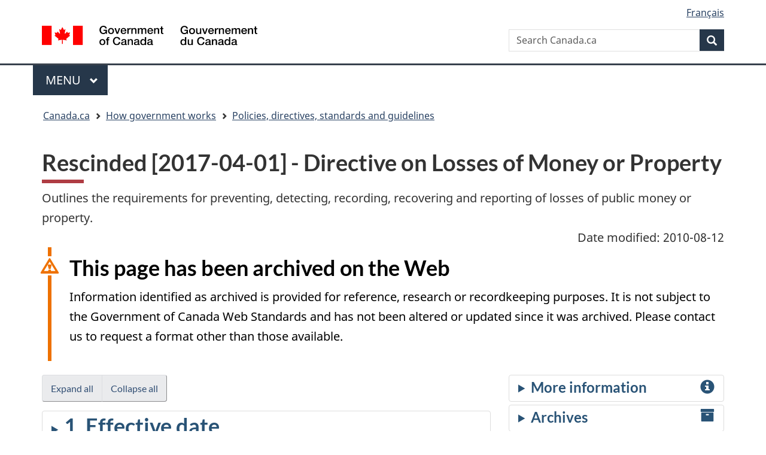

--- FILE ---
content_type: text/html; charset=utf-8
request_url: https://www.tbs-sct.canada.ca/pol/doc-eng.aspx?id=15792
body_size: 16481
content:

<!DOCTYPE html>

<!--[if lt IE 9]><html class="no-js lt-ie9" lang="en" dir="ltr"><![endif]-->
<!--[if gt IE 8]><!-->
<html xmlns="http://www.w3.org/1999/xhtml" class="no-js" lang="en" dir="ltr">
<!--<![endif]-->
    <head>
        <!-- Google Tag Manager (NOT BUILT IN TO THE CDN TEMPLATE) -->
        <script>(function(w,d,s,l,i){w[l]=w[l]||[];w[l].push({'gtm.start':
        new Date().getTime(),event:'gtm.js'});var f=d.getElementsByTagName(s)[0],
        j=d.createElement(s),dl=l!='dataLayer'?'&l='+l:'';j.async=true;j.src=
        'https://www.googletagmanager.com/gtm.js?id='+i+dl;f.parentNode.insertBefore(j,f);
        })(window,document,'script','dataLayer','GTM-5HHZ4ST');</script>
        <!-- End Google Tag Manager -->

        <meta charset="utf-8"/>
        <!-- Web Experience Toolkit (WET) / Boîte à outils de l'expérience Web (BOEW)
            wet-boew.github.io/wet-boew/License-en.html / wet-boew.github.io/wet-boew/Licence-fr.html -->
        <title>Rescinded [2017-04-01]  - Directive on Losses of Money or Property- Canada.ca</title>
        <meta content="width=device-width,initial-scale=1" name="viewport"/>
        <!-- Load closure template scripts -->
        <script type="text/javascript" src="https://www.canada.ca/etc/designs/canada/cdts/gcweb/v5_0_2/cdts/compiled/soyutils.js"></script>
        <script type="text/javascript" src="https://www.canada.ca/etc/designs/canada/cdts/gcweb/v5_0_2/cdts/compiled/wet-en.js"></script>
        <script type="text/javascript" src="https://www.canada.ca/etc/designs/canada/cdts/gcweb/v5_0_2/cdts/compiled/plugins-en.js"></script>
        <noscript>
            <!-- Write closure fall-back static file -->
            		<!--[if gte IE 9 | !IE ]><!-->
		<link href="https://www.canada.ca/etc/designs/canada/cdts/gcweb/v4_0_27/assets/favicon.ico" rel="icon" type="image/x-icon">
		<link rel="stylesheet" href="https://www.canada.ca/etc/designs/canada/cdts/gcweb/v4_0_27/css/theme.min.css">
		<link rel="stylesheet" href="https://www.canada.ca/etc/designs/canada/cdts/gcweb/v4_0_27/cdts/cdtsfixes.css">
		<!-- Are you using the application templates? If so add the following CSS file -->
		<!-- <link rel="stylesheet" href="https://www.canada.ca/etc/designs/canada/cdts/gcweb/v4_0_27/cdts/cdtsapps.css">-->
		<!--<![endif]-->
		<!--[if lt IE 9]>
		<link href="https://www.canada.ca/etc/designs/canada/cdts/gcweb/v4_0_27/assets/favicon.ico" rel="shortcut icon" />
		<link rel="stylesheet" href="https://www.canada.ca/etc/designs/canada/cdts/gcweb/v4_0_27/css/ie8-theme.min.css" />
		<![endif]-->
		<!--[if lte IE 9]><![endif]-->
		<link rel="stylesheet" href="https://www.canada.ca/etc/designs/canada/cdts/gcweb/v4_0_27/css/noscript.min.css" />
		<link rel="stylesheet" href="https://www.canada.ca/etc/designs/canada/cdts/gcweb/v4_0_27/cdts/cdtsnoscript.css" />
        </noscript>
         <!-- Write closure template -->
        <script type="text/javascript">
            document.write(wet.builder.refTop({"cdnEnv":"prod","isApplication":false}));
        </script>

        <meta name="WebConfigHost" content="www" />
<link rel="stylesheet" href="./css/pol.css" />
<link href="//netdna.bootstrapcdn.com/font-awesome/4.0.3/css/font-awesome.css" rel="stylesheet">
<meta name="type" content="Directive" />
<meta name="typeid" content="73" />
<meta name="status" content="Approved" />
<meta name="statusid" content="1" />
<meta name="topicarea" content="Financial management" />
<meta name="topicareaid" content="18" />
<meta name="topic" content="Money and receivables" />
<meta name="topicid" content="24" />
<meta name="instrumentversion" content="Rescinded" />
<meta name="instrumentversionid" content="3" />
<meta name="plannedactionid" content="266" />
<script src="//assets.adobedtm.com/be5dfd287373/0127575cd23a/launch-f7c3e6060667.min.js "></script>
<meta name="dc.title" content="Rescinded [2017-04-01]  - Directive on Losses of Money or Property">
<meta name="dcterms.title" content="Rescinded [2017-04-01]  - Directive on Losses of Money or Property">
<meta name="gc.description.Long" content="Outlines the requirements for preventing, detecting, recording, recovering and reporting of losses of public money or property.">
<meta name="dcterms.description" content="Outlines the requirements for preventing, detecting, recording, recovering and reporting of losses of public money or property.">
<meta name="dc.creator" content="Treasury Board of Canada Secretariat">
<meta name="dcterms.creator" content="Treasury Board of Canada Secretariat">
<meta name="gc.institution" content="Government of Canada">
<meta name="dc.language" title="UTF-8" content="eng">
<meta name="dcterms.language" title="UTF-8" content="eng">
<meta name="dc.audience" content="public">
<meta name="dc.date.issued" title="W3CDTF" content="2009-04-22">
<meta name="dcterms.issued" title="W3CDTF" content="2009-04-22">
<meta name="dc.date.modified" title="W3CDTF" content="2010-08-12">
<meta name="dcterms.modified" title="W3CDTF" content="2010-08-12">
<meta name="dc.spatial.country" content="Canada">
<meta name="dcterms.spatial" content="Canada">
<meta name="dcterms.service" content="TBS-SCT_POL">
<meta name="dcterms.accessRights" content="2">

        <!-- GoC.WebTemplate Version ASPX 4.0.27.1 -->
        <!-- GoC.WebTemplate.Core Version 1.0.6596.29129 -->
    </head>
    <body vocab="http://schema.org/" typeof="WebPage">
        
        <div id="def-top">
            <!-- Write closure fall-back static file -->
            		<ul id="wb-tphp">
			<li class="wb-slc"><a class="wb-sl" href="#wb-cont">Skip to main content</a></li>
			<li class="wb-slc visible-sm visible-md visible-lg"><a class="wb-sl" href="#wb-info">Skip to "About this site"</a></li>
		</ul>
		<header role="banner">
			<div id="wb-bnr" class="container">
				<div class="row">
					<div class="brand col-xs-8 col-sm-9 col-md-6">
						<a href="https://www.canada.ca/en.html"><object type="image/svg+xml" tabindex="-1" data="https://www.canada.ca/etc/designs/canada/cdts/gcweb/v4_0_27/assets/sig-blk-en.svg"></object><span class="wb-inv"> Government of Canada / <span lang="fr">Gouvernement du Canada</span></span></a>
					</div>
					<section class="wb-mb-links col-xs-4 col-sm-3 visible-sm visible-xs" id="wb-glb-mn">
						<h2>Search and menus</h2>
						<ul class="list-inline text-right chvrn">
							<li><a href="#mb-pnl" title="Search and menus" aria-controls="mb-pnl" class="overlay-lnk" role="button"><span class="glyphicon glyphicon-search"><span class="glyphicon glyphicon-th-list"><span class="wb-inv">Search and menus</span></span></span></a></li>
						</ul>
						<div id="mb-pnl"></div>
					</section>
					<section id="wb-srch" class="col-xs-6 text-right visible-md visible-lg">
						<h2>Search</h2>
						<form action="https://www.canada.ca/en/sr.html" method="get" name="cse-search-box" role="search" class="form-inline">
							<div class="form-group">
								<label for="wb-srch-q" class="wb-inv">Search website</label>
								<input name="cdn" value="canada" type="hidden">
								<input name="st" value="s" type="hidden">
								<input name="num" value="10" type="hidden">
								<input name="langs" value="en" type="hidden">
								<input name="st1rt" value="1" type="hidden">
								<input name="s5bm3ts21rch" value="x" type="hidden">
								<input id="wb-srch-q" list="wb-srch-q-ac" class="wb-srch-q form-control" name="q" type="search" value="" size="27" maxlength="150" placeholder="Search Canada.ca">
								<input type="hidden" name="_charset_" value="UTF-8">
								<datalist id="wb-srch-q-ac">
									<!--[if lte IE 9]><select><![endif]-->
									<!--[if lte IE 9]></select><![endif]-->
								</datalist>
							</div>
							<div class="form-group submit">
								<button type="submit" id="wb-srch-sub" class="btn btn-primary btn-small" name="wb-srch-sub"><span class="glyphicon-search glyphicon"></span><span class="wb-inv">Search</span></button>
							</div>
						</form>
					</section>
				</div>
			</div>
			<nav role="navigation" id="wb-sm" class="wb-menu visible-md visible-lg" typeof="SiteNavigationElement">
				<div class="container nvbar">
					<h2>Topics menu</h2>
					<div class="row">
						<ul class="list-inline menu">
							<li><a href="https://www.canada.ca/en/services/jobs.html">Jobs</a></li>
							<li><a href="https://www.canada.ca/en/services/immigration-citizenship.html">Immigration</a></li>
							<li><a href="https://travel.gc.ca/">Travel</a></li>
							<li><a href="https://www.canada.ca/en/services/business.html">Business</a></li>
							<li><a href="https://www.canada.ca/en/services/benefits.html">Benefits</a></li>
							<li><a href="https://www.canada.ca/en/services/health.html">Health</a></li>
							<li><a href="https://www.canada.ca/en/services/taxes.html">Taxes</a></li>
							<li><a href="https://www.canada.ca/en/services.html">More services</a></li>
						</ul>
					</div>
				</div>
			</nav>
			<nav role="navigation" id="wb-bc" property="breadcrumb">
				<h2>You are here:</h2>
				<div class="container">
					<div class="row">
						<ol class="breadcrumb">
							<li><a href="https://www.canada.ca/en.html">Home</a></li>
						</ol>
					</div>
				</div>
			</nav>
		</header>
        </div>
        <!-- Write closure template -->
        <script type="text/javascript">
            var defTop = document.getElementById("def-top");
            defTop.outerHTML = wet.builder.top({"cdnEnv":"prod","search":true,"lngLinks":[{"href":"doc-fra.aspx?id=15792","lang":"fr","text":"Français"}],"showPreContent":true,"breadcrumbs":[{"href":"http://www.canada.ca/en/index.html","title":"Home"},{"href":"http://www.canada.ca/en/government/system/index.html","title":"How government works"},{"href":"index-eng.aspx","title":"Policies, directives, standards and guidelines"}],"topSecMenu":false,"siteMenu":true});
        </script>

        <main role="main" property="mainContentOfPage" class="container">

            <!-- the main content -->
            
    <h1 id="wb-cont" property="name">Rescinded [2017-04-01]  - Directive on Losses of Money or Property</h1>
    <div class="row">
        <div class="col-md-12">
            Outlines the requirements for preventing, detecting, recording, recovering and reporting of losses of public money or property.
        </div>
        <div class="col-md-12 text-right">
            Date modified: 2010-08-12
        </div>
    </div>
    <div class="row">
        <div class="col-md-12">
            
            
            <div>
                <section id="archived" class="alert alert-warning wb-inview" data-inview="archived-bnr">
                    <h2>This page has been archived on the Web</h2>
                    <p>Information identified as archived is provided for reference, research or recordkeeping purposes. It is not subject to the Government of Canada Web Standards and has not been altered or updated since it was archived. Please contact us to request a format other than those available.</p>
                </section>
                <section id="archived-bnr" class="wb-overlay modal-content overlay-def wb-bar-t">
                    <header>
                        <h2 class="wb-inv">Archived</h2>
                    </header>
                    <p><a href="#archived">This page has been archived on the Web.</a></p>
                </section>
            </div>
            

            <div class="row mrgn-tp-md">
                

                <!--googleoff: all-->
                <section class="col-xs-12 col-md-4 mrgn-bttm-sm pull-right">
                    
                    
                    <details class="pol-sb">
                        <summary><h2 class="h3"><span class="glyphicon glyphicon-info-sign pull-right"></span>More information</h2></summary>

                        
                            <p><strong>Topic:</strong></p>
                            <ul class="lst-spcd margin-top-medium">
                            
                                <li><a href="https://www.canada.ca/en/government/system/finances/index.html">Financial management</a></li>
                            
                            </ul>
                        

                    </details>
                    
                    <details class="pol-sb">
                        <summary><h2 class="h3"><span class="fa fa-archive pull-right"></span>Archives</h2></summary>

                        
                            <p><strong>This directive is replaced by:</strong></p>
                            <ul class="lst-spcd margin-top-medium">
                            
                                <li><a href="doc-eng.aspx?id=32505">Public Money and Receivables, Directive on [2017-04-01]</a></li>
                            
                            </ul>
                        
                            <p><strong>This directive replaces:</strong></p>
                            <ul class="lst-spcd margin-top-medium">
                            
                                <li><a href="doc-eng.aspx?id=12209">Losses of Money and Offences and Other Illegal Acts Against the Crown, Policy on [2009-10-01]</a></li>
                            
                            </ul>
                        

                        <a class="btn btn-link" href="arch-eng.aspx"><span class="fa fa-archive"></span> View all inactive instruments</a>
                    </details>
                    
                    <a class="btn btn-default" href="doc-eng.aspx?id=15792&amp;section=html" role="button"
                         onclick="_gaq.push(['_trackEvent', 'policy suite', 'html', 'http://www.tbs-sct.canada.ca/pol/doc-eng.aspx?id=15792&amp;section=html']);"><span class="glyphicon glyphicon-print"></span> Print-friendly</a>
                    
                    <a class="btn btn-default" href="doc-eng.aspx?id=15792&amp;section=xml" role="button" data-gc-analytics="manualDownload"
                         onclick="_gaq.push(['_trackEvent', 'policy suite', 'xml', 'http://www.tbs-sct.canada.ca/pol/doc-eng.aspx?id=15792&amp;section=xml']);">XML</a>
                    

                </section>
                <!--googleon: all-->

                
                <section class="col-xs-12 col-md-8 pull-left">
                    
                            
                            <div class="btn-group mrgn-bttm-md">
                                <a class="btn btn-default doc-exall" href="#"  onclick="_gaq.push(['_trackEvent', 'policy suite', 'expand all', 'http://www.tbs-sct.canada.ca/pol/doc.aspx?id=15792']);" >Expand all</a>
                                <a class="btn btn-default doc-coall" href="#"  onclick="_gaq.push(['_trackEvent', 'policy suite', 'collapse all', 'http://www.tbs-sct.canada.ca/pol/doc.aspx?id=15792']);" >Collapse all</a>
                            </div>
                            <div id="ps-doc">
<div class="pol-cha">
<details class="pol-sec"><summary onclick="_gaq.push(['_trackEvent', 'policy suite', 'open policy', 'http://www.tbs-sct.gc.ca/pol/doc-eng.aspx?id=15792']);"><h2 id="cha1">1. Effective date</h2></summary><div class="pol-content">
	<p>1.1 This directive takes effect on October 1, 2009.</p>

	<p>1.2 It replaces specific sections of the <em>Policy on Losses of Money and Offences and Other Illegal Acts Against the 
Crown</em> (dated April 1, 1995).</p>

</div></details>


<details class="pol-sec"><summary onclick="_gaq.push(['_trackEvent', 'policy suite', 'open policy', 'http://www.tbs-sct.gc.ca/pol/doc-eng.aspx?id=15792']);"><h2 id="cha2">2. Application</h2></summary><div class="pol-content">
	<p>2.1 This directive applies to departments as defined in section 2 of the 
<a href="http://laws-lois.justice.gc.ca/eng/acts/F-11/index.html"><em>Financial Administration Act</em></a>. </p>


	<p>2.2	Those portions of sections of this directive that provide for the Comptroller General to monitor compliance with this policy 
	within departments and/or request departments take corrective action, do not apply with respect to the Office of the Auditor General, 
	the Office of the privacy Commissioner, the Office of the Information Commissioner, the Office of the Chief Electoral Officer, the 
	Office of the Commissioner of Lobbying, the Office of the Commissioner of Official Languages and the Office of the Public Sector 
	Integrity Commissioner. The deputy heads of these organizations are solely responsible for monitoring and ensuring compliance with 
	this policy within their organizations, as well as for responding to cases of non-compliance in accordance with any Treasury Board 
	instruments that address the management of compliance.</p>

</div></details>

<details class="pol-sec"><summary onclick="_gaq.push(['_trackEvent', 'policy suite', 'open policy', 'http://www.tbs-sct.gc.ca/pol/doc-eng.aspx?id=15792']);"><h2 id="cha3">3. Context</h2></summary><div class="pol-content">
	<p>3.1 This directive supports the objectives of the <a href="/pol/doc-eng.aspx?id=15258"><em>Policy 
on Internal Control</em></a> by outlining processes and responsibilities of the chief financial officer for the preventing, 
detecting, recording, recovering and reporting of losses of public money or property.</p>

	<p>3.2 The security and proper use of public money or property are essential to the effective management of a department. The 
departmental security officer (DSO) is responsible for the implementation and coordination of all security-related activities, 
including security measures to protect assets (e.g., money and property).</p>

	<p>3.3 Money or property may be lost through negligence, lack of controls or criminal acts. Whatever the cause, departments 
are required to effectively manage such losses and have an established process for acting quickly to identify, record, report 
and, when possible, recover losses. In turn, this process supports timely investigations and ensures appropriate actions 
are taken to minimize potential future losses.</p>

	<p>3.4 This directive is issued pursuant to section 7 of the <em>
Financial Administration Act</em>.</p>

	<p>3.5 This directive is to be read in conjunction with the <a href="/pol/doc-eng.aspx?id=16578">
<em>Policy on Government Security</em></a>, the <a href="/pol/doc-eng.aspx?id=13937">
<em>Policy on Legal Assistance and Indemnification</em></a>, and the <em>
Policy on Internal Control</em>.</p>

</div></details>

<details class="pol-sec"><summary onclick="_gaq.push(['_trackEvent', 'policy suite', 'open policy', 'http://www.tbs-sct.gc.ca/pol/doc-eng.aspx?id=15792']);"><h2 id="cha4">4. Definitions</h2></summary><div class="pol-content">
	<p>Definitions used in the interpretation of this directive are in the <a href="#appA"><em>Appendix</em></a>.</p>

</div></details>

<details class="pol-sec"><summary onclick="_gaq.push(['_trackEvent', 'policy suite', 'open policy', 'http://www.tbs-sct.gc.ca/pol/doc-eng.aspx?id=15792']);"><h2 id="cha5">5. Directive statement</h2></summary><div class="pol-content">
<section class="pol-sub"><h3 id="sec5.1">5.1 Objective</h3><div class="pol-content">
	<p>To ensure losses of public money or property are prevented, detected and properly recorded, recovered and reported.</p>

</div></section>
<section class="pol-sub"><h3 id="sec5.2">5.2 Expected results</h3><div class="pol-content">
<ul>
  <li>Financial resources are used appropriately, based on the right authority, and losses due to waste, abuse, mismanagement, 
  errors, frauds, omissions and other irregularities are minimized;</li>
  
  <li>The incidence and value of losses of money and property are minimized and the recovery rate for losses is maximized.</li>
  
</ul>
</div></section>
</div></details>

<details class="pol-sec"><summary onclick="_gaq.push(['_trackEvent', 'policy suite', 'open policy', 'http://www.tbs-sct.gc.ca/pol/doc-eng.aspx?id=15792']);"><h2 id="cha6">6. Requirements</h2></summary><div class="pol-content">
	<p>6.1 The chief financial officer is responsible for establishing of risk-based <em>management practices 
and controls</em> to ensure losses of public money and property are effectively managed. Those practices and controls 
involve the following:</p>

<div class="indent1">
	<p>6.1.1 Designing, implementing and maintaining systems of internal control, including those related to account verification, 
to prevent the loss of public money and property or to detect any losses in a timely manner. </p>

	<p>6.1.2 Ensuring that the following is carried out when advised of an incident resulting in a loss of public money or property:</p>

<ul>
  <li>The cost of the loss is calculated as soon as possible and, when the loss is recoverable, a claim against those responsible 
  is prepared;</li>
  
  <li>All applicable transactions are recorded in the departmental financial management system; and </li>
  
  <li>The loss is reported for inclusion in the <a href="http://www.tpsgc-pwgsc.gc.ca/recgen/txt/72-eng.html"><em>Public Accounts 
  of Canada</em></a>. Note that the Receiver General (RG) Manual – "<em>Public Accounts Instructions"</em> applies.</li>
  
</ul>
	<p>6.1.3 Calculating the value of the loss as follows:</p>

<ul>
  <li>For public money, it is the actual amount missing; and </li>
  
  <li>For public property, it can be either of the following: 
  <ul>
    <li>If the property is not replaced, it is the net book value for the capitalized item or the fair market 
    value for a non-capital item; or </li>
  
    <li>If the property is replaced, it is the replacement acquisition cost; or </li>
  
    <li>If the property is damaged, it is the cost of repair. </li>
  
  </ul>
  </li>
  
</ul>
	<p>6.1.4 Ensuring that, in addition to the value of the loss of public money or property calculated as indicated in 6.1.3, 
claims include the following, when applicable:</p>

<ul>
  <li>The goods and services tax/harmonized sales tax (GST/HST) and Provincial Sales Tax (PST);</li>
  
  <li>The financing costs of a loss of public money involving a fraudulent payment or an unauthorized expenditure;</li>
  
  <li>Additional costs incurred or revenue lost as a result of public materiel or property not being available for its intended 
  purpose; and</li>
  
  <li>The cost of recovery proceedings or enforce recovery.</li>
  
</ul>
	<p>6.1.5 Preparing and processing claims against those responsible for losses due to negligence
or offences (note that the 
<a href="/pol/doc-eng.aspx?id=17063"><em>Directive on Receivables Management</em></a> applies), 
except in the following situations:</p>

<ul>
  <li>When losses are to accountable advances and the conditions of section 6.1.6 are met;</li>
  
  <li>When legal proceedings (including proceedings before an administrative tribunal) are required to recover the loss and 
  the Department of Justice recommends that proceedings be discontinued; and</li>
  
  <li>When Treasury Board has specifically authorized the department to waive recovery due to unusual circumstances.</li>
  
</ul>
	<p>6.1.6 Acting to recover any losses or shortages from the holder of an advance (note that 
section 3 of the <a href="http://laws.justice.gc.ca/eng/regulations/SOR-86-438/index.html"><em>Accountable Advance Regulations</em></a> 
apply), including petty cash shortages, unless <strong>all</strong> of the following conditions have been met: </p>

<ul>
  <li>The prescribed procedures were followed and the petty cash was properly secured;</li>
  
  <li>There was physical evidence of theft, such as forced entry; and </li>
  
  <li>No act or omission on the part of the custodian contributed to the loss.</li>
  
</ul>
	<p>6.1.7 Acting to recover any losses or shortages from either or both the holder of the advance and his or her manager 
when one or more of the conditions in 6.1.6 has not been satisfied and if the manager assumes full or partial responsibility 
for the loss by acknowledging in writing that he or she:</p>

<ul>
  <li>Did not ensure that adequate facilities and procedures were in place;</li>
  
  <li>Did not provide adequate direction, instruction or supervision; or </li>
  
  <li>Allowed improper or inappropriate practices to occur. </li>
  
</ul>
	<p>In such a case, the chief financial officer is responsible for apportioning recovery of the loss between the manager 
and the employee concerned on the basis of their respective culpability.</p>

	<p>6.1.8 Ensuring losses of public money requiring a disbursement to replenish a fund, like petty cash, and cashier shortages 
resulting from losses of revenue, are charged to the appropriation for the related program, after approval by the minister 
or such other member of the departmental senior executive committee as may be designated in writing by the minister. </p>

	<p>6.1.9 Ensuring, in the case of cashier shortages resulting from losses of revenue, the applicable revenues are credited 
with the amount of the shortage when the appropriation is charged (as noted in 6.1.8). </p>

	<p>6.1.10 Carrying out one or more of the following actions when there is an ongoing problem with cashier shortages,:</p>

<ul>
  <li>Recovering shortages from the cashier when negligence is involved;</li>
  
  <li>Ensuring additional training is provided;</li>
  
  <li>Reassigning the cashier to other duties; and</li>
  
  <li>Conducting appropriate disciplinary action as required.</li>
  
</ul>
	<p>6.1.11 Ensuring that when a lapsing appropriation has been charged to replace the loss of public money or property, any 
recovery received in the same fiscal year is recorded and credited to the appropriation.</p>

	<p>6.1.12 Ensuring that all losses of public money or property are reported for inclusion in the
<em>Public Accounts of Canada</em> including losses involving
negligence, offences and all acts of fraud, defalcation, misappropriation,
malfeasance, misfeasance, nonfeasance, theft and robbery. The 
information reported consists of a brief description of the nature of the loss and, when applicable, the following:</p>

<ul>
  <li>The amount of the loss, whether money or property (losses of similar incidents are grouped and only their total amount and number are 
  reported, though the department retains details of the individual losses);</li>
  
  
  <li>The amount recovered in the current year;</li>
  
  <li>The amount not expected to be recovered; and</li>
  
  <li>The amount expected to be recovered in subsequent years.</li>
  
</ul>
	<p>6.1.13 Ensuring the amounts that are expected to be recovered in subsequent years continue to be reported for inclusion 
in the <em>Public Accounts of Canada</em> until fully 
paid or the outstanding claim amount is written off. Note that the RG Manual, Chapter 15 applies.</p>

</div>
<section class="pol-sub"><h3 id="sec6.2">6.2 Monitoring and reporting requirements</h3><div class="pol-content">
<div class="indent1">
	<p>6.2.1 Chief financial officers are responsible for supporting their deputy head by overseeing the implementation and 
monitoring of this directive in their departments, bringing to the deputy head's attention any significant difficulties, 
gaps in performance or compliance issues and developing proposals to address them, and reporting significant performance 
or compliance issues to the Office of the Comptroller General.</p>

	<p>6.2.2 The Comptroller General is responsible for monitoring departments' compliance with the requirements of this directive 
and conducting a review within five to eight years.</p>

</div>
</div></section>
</div></details>

<details class="pol-sec"><summary onclick="_gaq.push(['_trackEvent', 'policy suite', 'open policy', 'http://www.tbs-sct.gc.ca/pol/doc-eng.aspx?id=15792']);"><h2 id="cha7">7. Consequences</h2></summary><div class="pol-content">
	<p>7.1 In instances of non-compliance, deputy heads are responsible for taking corrective measures within their organization 
with those responsible for implementing the requirements of this directive.</p>

	<p>7.2 In support of the responsibility of deputy heads to implement the <em>
Policy on Internal Control</em> and related instruments, 
chief financial officers are to ensure corrective actions are taken to address instances of non-compliance with the requirements 
of this directive. Corrective actions can include requiring additional training, changes to procedures and systems, the 
suspension or removal of delegated authority, disciplinary action, and other measures as appropriate.</p>

	<p>7.3 Individuals are reminded that sections 76 to 81 (Civil Liabilities and Offences) of the
<a href="http://laws-lois.justice.gc.ca/eng/acts/F-11/"><em>Financial Administration Act</em></a> as well as sections 121 (Frauds against 
the Government), 122 (Breach of Trust), 322 (Theft) and 380 (Fraud) of the <a href="http://laws-lois.justice.gc.ca/eng/acts/C-46/">
<em>Criminal Code</em></a> may apply.</p>

</div></details>

<details class="pol-sec"><summary onclick="_gaq.push(['_trackEvent', 'policy suite', 'open policy', 'http://www.tbs-sct.gc.ca/pol/doc-eng.aspx?id=15792']);"><h2 id="cha8">8. Roles and responsibilities of other government organizations</h2></summary><div class="pol-content">
	<p>This section identifies other significant departments with respect to this directive. In and of itself, it does not confer 
an authority.</p>

	<p>8.1 <strong>Public Works and Government Services Canada (PWGSC)</strong> is responsible for issuing instructions for reporting of losses 
of public money or property to be included in the <em>Public Accounts of Canada</em>.</p>

	<p>8.2 The <strong>Treasury Board Secretariat, Office of the Comptroller General</strong> is responsible for development, oversight and maintenance 
of this directive and for providing interpretation advice.</p>

</div></details>

<details class="pol-sec"><summary onclick="_gaq.push(['_trackEvent', 'policy suite', 'open policy', 'http://www.tbs-sct.gc.ca/pol/doc-eng.aspx?id=15792']);"><h2 id="cha9">9. References</h2></summary><div class="pol-content">
<section class="pol-sub"><h3 id="sec9.1">9.1 Other relevant legislation and regulations</h3><div class="pol-content">
<ul>
  <li><a href="http://laws-lois.justice.gc.ca/eng/acts/C-46/"><em>Criminal Code</em></a></li>
  
  <li><a href="http://laws-lois.justice.gc.ca/eng/acts/F-11/index.html"><em>Financial Administration Act</em></a></li>
  
  <li><a href="http://laws-lois.justice.gc.ca/eng/P-31.9/index.html"><em>Public Servants Disclosure Protection Act</em></a></li>
  
  <li><a href="http://laws-lois.justice.gc.ca/eng/acts/P-21/"><em>Privacy Act</em></a></li>
  
  <li><a href="http://laws-lois.justice.gc.ca/eng/acts/F-11/SOR-86-438/index.html"><em>Accountable Advance Regulations</em></a></li>
  
  <li><a href="http://laws-lois.justice.gc.ca/eng/acts/F-11/SOR-94-602/index.html"><em>Debt Write-Off Regulations</em></a></li>
  
  <li><a href="http://laws-lois.justice.gc.ca/eng/acts/F-11/SOR-96-188/index.html"><em>Interest and Administrative Charges Regulations</em></a></li>
  
</ul>
</div></section>
<section class="pol-sub"><h3 id="sec9.2">9.2 Related policy instruments and publications</h3><div class="pol-content">
<ul>
  <li><a href="http://www.tbs-sct.gc.ca/pubs_pol/hrpubs/tb_851/vec-cve-eng.asp"><em>Values and Ethics Code for the Public Service</em></a></li>
  
  <li><a href="/pol/doc-eng.aspx?id=16578"><em>Policy on Government Security</em></a></li>
  
  <li><a href="/pol/doc-eng.aspx?id=13937"><em>Policy on Legal Assistance and Indemnification</em></a></li>
  
  <li><a href="/pol/doc-eng.aspx?id=12062"><em>Policy on Management of Materiel</em></a></li>
  
  <li><a href="/pol/doc-eng.aspx?id=14005"><em>Policy on Financial Management Governance</em></a></li>
  
  <li><a href="/pol/doc-eng.aspx?id=15258"><em>Policy on Internal Control</em></a> </li>
  
  <li><a href="/pol/doc-eng.aspx?id=15789"><em>Directive on Accountable Advances</em></a> </li>
  
  <li><a href="/pol/doc-eng.aspx?id=15785"><em>Directive on Receipt, Deposit and Recording of Money</em></a> </li>
  
  <li><a href="/pol/doc-eng.aspx?id=17063"><em>Directive on Receivables Management</em></a> </li>
  
  <li><a href="http://www.tpsgc-pwgsc.gc.ca/recgen/pceaf-gwcoa/index-eng.html">Government-wide Chart of Accounts of Canada</a></li>
  
  <li>Receiver General Manual – Chapter 15 – "<em>Public Accounts Instructions</em>"</li>
  
  <li><a href="/pol/doc-eng.aspx?id=13856"><em>National Joint Council Travel Directive</em></a></li>
  
  <li><a href="/pol/doc-eng.aspx?id=14662"><em>NJC Relocation Directive</em></a> </li>
  
  <li><a href="/pol/doc-eng.aspx?id=13596"><em>Foreign Service Directives</em></a></li>
  
  <li><a href="http://www.njc-cnm.gc.ca/directive/index.php?did=4&amp;lang=eng"><em>Isolated Posts and Government Housing Directive</em></a></li>
  
</ul>
</div></section>
</div></details>

<details class="pol-sec"><summary onclick="_gaq.push(['_trackEvent', 'policy suite', 'open policy', 'http://www.tbs-sct.gc.ca/pol/doc-eng.aspx?id=15792']);"><h2 id="cha10">10. Enquiries</h2></summary><div class="pol-content">
	<p>Please direct enquiries about this directive to your departmental headquarters. For interpretation of this directive, 
departmental headquarters should contact:</p>

	<p>Financial Management Policy Division<br />
Financial Management and Analysis Sector<br />
Office of the Comptroller General<br />
Treasury Board of Canada Secretariat<br />
Ottawa ON K1A 0R5</p>

	<p>Email: <a href="mailto:fin-www@tbs-sct.gc.ca"><em>fin-www@tbs-sct.gc.ca</em></a> <br />
Telephone: (613) 957-7233<br />
Fax: (613) 952-9613</p>

</div></details>

</div>
<hr /><div class="pol-app mrgn-tp-md">
<details class="pol-sec"><summary onclick="_gaq.push(['_trackEvent', 'policy suite', 'open policy', 'http://www.tbs-sct.gc.ca/pol/doc-eng.aspx?id=15792']);"><h2 id="appA">Appendix — Definitions</h2></summary><div class="pol-content">
<dl>
<dt><a><strong>defalcation</strong></a> (<span xml:lang="fr-CA" lang="fr-CA"><em>abus de confiance</em></span>)</dt>
<dd>Is a <em>misappropriation</em> of public funds, trust funds or money held in a fiduciary capacity.</dd>
<dt><a><strong>fair market value</strong></a> (<span xml:lang="fr-CA" lang="fr-CA"><em>juste valeur marchande</em></span>)</dt>
<dd>Is an estimate of the property's value, immediately before its loss, that would have been received if it was sold in a competitive situation, taking into consideration the conditions of the market and the attributes of the property (e.g., age, condition, etc.).</dd>
<dt><a><strong>fraud</strong></a> (<span xml:lang="fr-CA" lang="fr-CA"><em>fraude</em></span>)</dt>
<dd>Is a criminal deception involving the use of false representation with the specific intent of gaining an unfair or dishonest advantage. Fraud ordinarily involves either wilful misrepresentation or deliberate concealment of material facts for the purpose of inducing another person to either part with cash or something else of value or to surrender a legal right.</dd>
<dt><a><strong>holder</strong></a> (<span xml:lang="fr-CA" lang="fr-CA"><em>détenteur</em></span>)</dt>
<dd>Means the person to whom an accountable advance has been issued or who is responsible for the advance.</dd>
<dt><a><strong>malfeasance</strong></a> (<span xml:lang="fr-CA" lang="fr-CA"><em>délit d'action ou de commission</em></span>)</dt>
<dd>Is the commission of an unlawful act whereby the perpetrator has no right to perform that act or is prohibited by contract, statute or regulation from performing that act.</dd>
<dt><a><strong>management practices and controls</strong></a> (<span xml:lang="fr-CA" lang="fr-CA"><em>pratiques et contrôles de gestion</em></span>)</dt>
<dd>Are policies, processes, procedures and systems that enable a department to operate its programs and activities, use its resources efficiently and effectively, exercise sound stewardship, fulfil its obligations and achieve its objectives.</dd>
<dt><a><strong>misappropriation</strong></a> (<span xml:lang="fr-CA" lang="fr-CA"><em>détournement</em></span>)</dt>
<dd>Is the act of diverting money or property to a wrongful purpose. It is often used in the context of, but is not limited to, the diversion of public funds for one's own use or the use of others; however, any use not authorized by Parliament is a form of misappropriation.</dd>
<dt><a><strong>misfeasance</strong></a> (<span xml:lang="fr-CA" lang="fr-CA"><em>faute d'exécution</em></span>)</dt>
<dd>Is the improper performance of a lawful act.</dd>
<dt><a><strong>negligence</strong></a> (<span xml:lang="fr-CA" lang="fr-CA"><em>négligence</em></span>)</dt>
<dd>Is causing loss of money or damage to property as a result of doing something or failing to provide a proper or reasonable level of care.</dd>
<dt><a><strong>nonfeasance</strong></a> (<span xml:lang="fr-CA" lang="fr-CA"><em>omission délictueuse</em></span>)</dt>
<dd>Is the omission of or failure to perform some specific act, duty or undertaking that one is obliged to do.</dd>
<dt><a><strong>offences</strong></a> (<span xml:lang="fr-CA" lang="fr-CA"><em>infractions</em></span>)</dt>
<dd>
<p>Involve any offence under the Criminal Code or a federal statute or regulation where the Crown is a victim. Examples include the following:</p>
<ul>
<li>Breach of trust by a public officer;</li>
<li>Offences under sections 80 or 81 of the <em>Financial Administration Act</em>;</li>
<li>Theft or misappropriation of public funds or funds belonging to others that have been entrusted to a public officer;</li>
<li>False or fraudulent claims for a social benefit, a grant, a contribution, or any other program payment, including refunds and rebates;</li>
<li>Forgery or fraudulent endorsement of Government payment instruments;</li>
<li>Diversion of public money or public property for personal use;</li>
<li>Theft of public property or of property belonging to others that has been entrusted to or seized by the Crown;</li>
<li>Wilful damage to or destruction of public property;</li>
<li>Breaking and entering or attempted breaking and entering;</li>
<li>Computer-related offences, such as unauthorized or illegal access, theft of software or data, or alteration or destruction of data;</li>
<li>Collusion or some other arrangement with a contractor to bill personal goods or services to the Crown and any fraudulent, illegal or improper interference in the contracting process, such as kickbacks and bribery, bid rigging and price fixing, or goods being deliberately short-shipped or replaced with defective goods or those of inferior quality.</li>
</ul>
</dd>
<dt><strong>public money</strong> (<span xml:lang="fr-CA" lang="fr-CA"><em>fonds publics</em></span>)</dt>
<dd>
<p>Is all money belonging to Canada received and collected by the Receiver General or any other public officer in his or her official capacity or any person authorized to receive or collect such money. Public money includes the following:</p>
<ul>
<li>Duties and revenues of Canada;</li>
<li>Money borrowed by Canada or received through the issue or sale of securities;</li>
<li>Money received or collected for or on behalf of Canada; and</li>
<li>All money that is paid to or received or collected by a public officer under or pursuant to any act, trust, treaty, undertaking or contract, and is to be disbursed for a purpose specified in or pursuant to that act, trust, treaty, undertaking or contract.</li>
</ul>
</dd>
<dt><a><strong>public property</strong></a> (<span xml:lang="fr-CA" lang="fr-CA"><em>biens publics</em></span>)</dt>
<dd>Is all property (including data), other than public money, belonging to Her Majesty in Right of Canada.</dd>
<dt><a><strong>robbery</strong></a> (<span xml:lang="fr-CA" lang="fr-CA"><em>vol qualifié</em></span>)</dt>
<dd>Is the taking of money, property, or any other article of value against a person's will through violence or threat of violence.</dd>
<dt><a><strong>theft</strong></a> (<span xml:lang="fr-CA" lang="fr-CA"><em>vol</em></span>)</dt>
<dd>Is the taking of money or property without the owner's consent and with the intent of depriving the owner, temporarily or permanently, of its possession, use or benefit. Although fraud and theft both result in depriving someone of property, a key distinguishing feature is that with fraud, the victim is induced through deceit or trickery to voluntarily give up the property, whereas with theft, the owner does not surrender the property voluntarily and, in some cases, may not initially even be aware that it has been taken.</dd>
</dl>

</div></details>
</div>
</div>
                            <div class="clearfix"></div>

                            

                            <!-- ISBN data not available -->

                            
                            <div class="btn-group mrgn-tp-md">
                                <a class="btn btn-default doc-exall" href="#"  onclick="_gaq.push(['_trackEvent', 'policy suite', 'expand all', 'http://www.tbs-sct.canada.ca/pol/doc.aspx?id=15792']);" >Expand all</a>
                                <a class="btn btn-default doc-coall" href="#"  onclick="_gaq.push(['_trackEvent', 'policy suite', 'collapse all', 'http://www.tbs-sct.canada.ca/pol/doc.aspx?id=15792']);" >Collapse all</a>
                            </div>
                        
                </section>
            </div>
            <div class="clearfix"></div>
        </div>
    </div>

            <!-- end main content -->
            <div id="def-preFooter">
                <!-- Write closure fall-back static file -->
                			<div class="row pagedetails">
				<div class="col-sm-6 col-lg-4 mrgn-tp-sm">
					<a href="https://www.canada.ca/en/report-problem.html" class="btn btn-default btn-block">Report a problem or mistake on this page</a>
				</div>
				<div class="datemod col-xs-12 mrgn-tp-lg">
					<dl id="wb-dtmd">
						<dt>Date modified:&#32;</dt>
						<dd><time property="dateModified">2017-08-24</time></dd>
					</dl>
				</div>
			</div>
            </div>
            <!-- Write closure template -->
            <script type="text/javascript">
                var defPreFooter = document.getElementById("def-preFooter");
                defPreFooter.outerHTML = wet.builder.preFooter( {"cdnEnv":"prod","dateModified":"2010-08-12","showPostContent":true,"showFeedback":false,"showShare":false});
            </script>
        </main>
        <div id="def-footer">
            <!-- Write closure fall-back static file -->
            		<aside class="gc-nttvs container">
			<h2>Government of Canada activities and initiatives</h2>
			<div id="gcwb_prts" class="wb-eqht row">
				<p class="mrgn-lft-md"><a href="https://www.canada.ca/activities.html">Access Government of Canada activities and initiatives</a></p>
			</div>
		</aside>
		<footer role="contentinfo" id="wb-info">
			<nav role="navigation" class="container wb-navcurr">
				<h2 class="wb-inv">About government</h2>
				<ul class="list-unstyled colcount-sm-2 colcount-md-3">
					<li><a href="https://www.canada.ca/en/contact.html">Contact us</a></li>
					<li><a href="https://www.canada.ca/en/government/dept.html">Departments and agencies</a></li>
					<li><a href="https://www.canada.ca/en/government/publicservice.html">Public service and military</a></li>
					<li><a href="https://www.canada.ca/en/news.html">News</a></li>
					<li><a href="https://www.canada.ca/en/government/system/laws.html">Treaties, laws and regulations</a></li>
					<li><a href="https://www.canada.ca/en/transparency/reporting.html">Government-wide reporting</a></li>
					<li><a href="http://pm.gc.ca/eng">Prime Minister</a></li>
					<li><a href="https://www.canada.ca/en/government/system.html">How government works</a></li>
					<li><a href="http://open.canada.ca/en/">Open government</a></li>
				</ul>
			</nav>
			<div class="brand">
				<div class="container">
					<div class="row">
						<nav class="col-md-10 ftr-urlt-lnk">
							<h2 class="wb-inv">About this site</h2>
							<ul>
								<li><a href="https://www.canada.ca/en/social.html">Social media</a></li>
								<li><a href="https://www.canada.ca/en/mobile.html">Mobile applications</a></li>
								<li><a href="https://www1.canada.ca/en/newsite.html">About Canada.ca</a></li>
								<li><a href="https://www.canada.ca/en/transparency/terms.html">Terms and conditions</a></li>
								<li><a href="https://www.canada.ca/en/transparency/privacy.html">Privacy</a></li>
							</ul>
						</nav>
						<div class="col-xs-6 visible-sm visible-xs tofpg">
							<a href="#wb-cont">Top of Page <span class="glyphicon glyphicon-chevron-up"></span></a>
						</div>
						<div class="col-xs-6 col-md-2 text-right">
							<object type="image/svg+xml" tabindex="-1" role="img" data="https://www.canada.ca/etc/designs/canada/cdts/gcweb/v4_0_27/assets/wmms-blk.svg" aria-label="Symbol of the Government of Canada"></object>
						</div>
					</div>
				</div>
			</div>
		</footer>
        </div>
        <!-- Write closure template -->
        <script type="text/javascript">
            var defFooter = document.getElementById("def-footer");
            defFooter.outerHTML = wet.builder.footer( {"cdnEnv":"prod","showFooter":true,"showFeatures":true});
        </script>
        <!-- Write closure template -->
            <script type="text/javascript">
                document.write(wet.builder.refFooter({"cdnEnv":"prod","exitScript":false,"displayModal":false}));
            </script>
        <script src="scripts/ps-1.0.0.js"></script>
<script>if (!!PS) { PS.Root="/pol"; }</script>
<script src="scripts/PagePreferences.js"></script>
<script>PS.InstrumentId=15792;</script>
<script src="scripts/lh-1.0.0.js"></script>
<script src="scripts/tv-1.0.3.js"></script>
<script src="scripts/bootstrap.tooltip-3.3.6.js"></script>
<script src="scripts/bootstrap.popover-3.3.6.js"></script>
<script src="scripts/bootstrap.accessibility-plugin.js"></script>
<script src="scripts/gls-0.0.1.js"></script>
<script type="text/javascript" src="./scripts/ga/googleanalytics.js"></script>
<noscript><iframe title="Google Tag Manager Canada" src="//www.googletagmanager.com/ns.html?id=GTM-MG4LMJ" height="0" width="0" style="display:none;visibility:hidden"></iframe></noscript><script>(function(w,d,s,l,i){w[l]=w[l]||[];w[l].push({'gtm.start':new Date().getTime(),event:'gtm.js'});var f=d.getElementsByTagName(s)[0],j=d.createElement(s),dl=l!='dataLayer'?'&l='+l:'';j.async=true;j.src='//www.googletagmanager.com/gtm.js?id='+i+dl;f.parentNode.insertBefore(j,f);})(window,document,'script','dataLayer','GTM-MG4LMJ');</script>
<script type="text/javascript">_satellite.pageBottom();</script>

    </body>
</html>



--- FILE ---
content_type: application/x-javascript
request_url: https://www.tbs-sct.canada.ca/pol/scripts/PagePreferences.js
body_size: 843
content:
$(document).on("wb-ready.wb", function (event) {


    //// Add a Listener to each Save button in the Create Overlays.
    //$('details.pol-sec').each(function () {
    //    var ASD = this;
    //    var SEFSE = $(this);
    //});



    if (PS.LocalStorage.isSupported())
    {
        // Add a Listener to each Save button in the Create Overlays.
        $('details.pol-sec').each(function () {

            var section = this;
            section.addEventListener("click", function (event) {

                PS.LocalStorage.set("policy-" + this.id, "open");


            });
        });
    }

});

--- FILE ---
content_type: application/x-javascript
request_url: https://www.tbs-sct.canada.ca/pol/scripts/bootstrap.accessibility-plugin.js
body_size: 1828
content:
(function($) {  
    "use strict"; 

    var focusable = function ( element, isTabIndexNotNaN ) { 
            var map, mapName, img, 
                nodeName = element.nodeName.toLowerCase(); 
            if ( "area" === nodeName ) { 
                map = element.parentNode; 
                mapName = map.name; 
                if ( !element.href || !mapName || map.nodeName.toLowerCase() !== "map" ) { 
                    return false; 
                } 
                img = $( "img[usemap='#" + mapName + "']" )[ 0 ]; 
                return !!img && visible( img ); 
            } 
            return ( /input|select|textarea|button|object/.test( nodeName ) ? 
            !element.disabled : 
            "a" === nodeName ? 
            element.href || isTabIndexNotNaN :isTabIndexNotNaN) && visible( element ); // the element and all of its ancestors must be visible   
        },
        hidePopover = $.fn.popover.Constructor.prototype.hide,
        hideTooltip = $.fn.tooltip.Constructor.prototype.hide,
        removeMultiValAttributes = function (el, attr, val) {
            var describedby = (el.attr(attr) || "").split(/\s+/),
                index = $.inArray(val, describedby)
            if (index !== -1) { describedby.splice(index, 1); }
            describedby = $.trim(describedby.join(" "));
            if (describedby) {
                el.attr(attr, describedby);
            } else {
                el.removeAttr(attr);
            }
        },
        showPopover = $.fn.popover.Constructor.prototype.setContent,
        showTooltip = $.fn.tooltip.Constructor.prototype.show,
        uniqueId = function (prefix) { return (prefix || 'ui-id') + '-' + Math.floor((Math.random() * 1000) + 1); },
        visible = function ( element ) { 
            return $.expr.filters.visible( element ) && 
                    !$( element ).parents().addBack().filter(function() { 
                        return $.css( this, "visibility" ) === "hidden"; 
                    }).length; 
        };

    $.extend( $.expr[ ":" ], { 
        data: $.expr.createPseudo ? 
        $.expr.createPseudo(function( dataName ) { 
            return function( elem ) { 
                return !!$.data( elem, dataName ); 
            }; 
        }) : 
        // support: jQuery <1.8 
        function( elem, i, match ) { 
            return !!$.data( elem, match[ 3 ] ); 
        }, 
        focusable: function( element ) { 
            return focusable( element, !isNaN( $.attr( element, "tabindex" ) ) ); 
        }, 
        tabbable: function( element ) { 
            var tabIndex = $.attr( element, "tabindex" ), 
            isTabIndexNaN = isNaN( tabIndex ); 
            return ( isTabIndexNaN || tabIndex >= 0 ) && focusable( element, !isTabIndexNaN ); 
        } 
    });

    $.fn.popover.Constructor.prototype.hide = function () {
        hidePopover.apply(this, arguments);
        removeMultiValAttributes(this.$element, 'aria-describedby', this.tip().attr('id'));
        return this;
    }

    $.fn.popover.Constructor.prototype.setContent = function () {
        showPopover.apply(this, arguments);
        var $tip = this.tip();
        $tip.attr({ 'role': 'alert' });
    }

    $.fn.tooltip.Constructor.prototype.hide = function () { 
        hideTooltip.apply(this, arguments);
        removeMultiValAttributes(this.$element, 'aria-describedby', this.tip().attr('id'));
        return this;
    }

    $.fn.tooltip.Constructor.prototype.show = function () {
        showTooltip.apply(this, arguments);
        var $tip = this.tip();
        $("button.close", $tip).focus();
    }
})(jQuery);

--- FILE ---
content_type: application/x-javascript
request_url: https://www.tbs-sct.canada.ca/pol/scripts/lh-1.0.0.js
body_size: 1795
content:
var LINKHANDLER = LINKHANDLER ? (function () { alert("LINKHANDLER already exists.") }()) : {
    // - Handles links to fragment elements (i.e. "#id") possibly hidden within details/summary tags.
    // - Handles the expanding/collapsing of all chapters/sections (i.e. details/summary tags) of a document.
    version: "1.0.0",
    init: function () {
        // Hashlink (e.g. #cha1) on first load?
        if (location.hash) { LINKHANDLER.linkTo(location.hash.substr(1)); }

        // Add Event Listeners to "Expand All", "Collapse All" buttons.
        wb.doc.on("click", "main .doc-exall", { "expand": true }, LINKHANDLER.docExpandCollapseAll);
        wb.doc.on("click", "main .doc-coall", { "expand": false }, LINKHANDLER.docExpandCollapseAll);
        // Add Event Listeners to all "click" events to allow for internal hashlinks to find sections hidden inside "details" tags.
        wb.doc.on("click", "main a", function (e) {
            var target = e.target;
            if (!target.href) { return true; } // No link.
            if ((target = target.href.split("#")).length == 1) { return true; } // Not a hash-link or empty hash-link.
            if (document.location.href.split("#")[0] != target[0]) { return true; } // Not the same document.
            LINKHANDLER.linkTo(target[1]);
            return true;
        });
    },
    initWbDisable: function () {
        // Hashlink (e.g. #cha1) on first load?
        if (location.hash) {
            var ntrvl, tmt;
            tmt = setTimeout(function () {
                clearInterval(ntrvl);
                LINKHANDLER.linkTo(location.hash.substr(1));
            }, 5000);
            ntrvl = setInterval(function () {
                if ($("html").hasClass("wb-disable")) {
                    clearInterval(ntrvl);
                    clearTimeout(tmt);
                    LINKHANDLER.linkTo(location.hash.substr(1));
                }
            }, 200);
        }

        // Hide "Expand All", "Collapse All" buttons.
        $("main .doc-exall, main .doc-coall").parent().hide();
    },
    detailsExpand: function (d,exp) {
        // summary[aria-expanded="true"/"false"]
        // details[open="open"]
        if (exp) {
            d.attr("open", "open");
            $("summary", d).attr("aria-expanded", "true");
        } else {
            d.removeAttr("open");
            $("summary", d).attr("aria-expanded", "false");
        }
    },
    docExpandCollapseAll: function (event) {
        if (event.preventDefault) { event.preventDefault(); }
        var expand = event.data.expand;
        $("details", "main").each(function (idx,elem) {
            LINKHANDLER.detailsExpand($(elem), expand);
        });
    },
    linkTo: function (id) {
        // Go to hashlink.
        var frgmnt = document.getElementById(decodeURI(id));
        if (frgmnt != null) {
            if (!wb.isDisabled) $(frgmnt).parents("details").each(function (idx, elem) { LINKHANDLER.detailsExpand($(elem), true); });
            LINKHANDLER.scrollTo(frgmnt.getBoundingClientRect().top);
        }
    },
    scrollTo: function (pos) { window.scrollBy(0, pos); }
};
wb.doc.on("wb-ready.wb", function (event) { LINKHANDLER.init(); });
wb.doc.on("ps.wbdisable", function (event) { LINKHANDLER.initWbDisable(); });

--- FILE ---
content_type: application/x-javascript
request_url: https://www.tbs-sct.canada.ca/pol/scripts/gls-0.0.1.js
body_size: 2542
content:
var GLOSSARY = (GLOSSARY ? (function () { alert("GLOSSARY already exists.") })() : {
    Version: "0.0.1",

    Defaults: {
        "container": "body",
        "html": true,
        "placement": "top",
        "template": "<div class=\"popover\" role=\"alert\" tabindex=\"-1\"><div class=\"arrow\"></div><h3 class=\"popover-title\"></h3><div class=\"popover-content\"></div></div>",
        "trigger": "manual"
    },
    PopoverTag: "<span class=\"ps-gls\" data-term-id=\"{0}\" data-toggle=\"popover\" tabindex=\"0\">{1}</span>",
    SourceTag: "<footer class=\"mrgn-tp-sm small\"><cite>Source{0} <a href=\"doc-{1}.aspx?id={2}\" target=\"_blank\">{3}</a></cite></footer>",
    Terms: null,

    init: function () {
        // Find terms, identify and highlight them
        //var el = $("div.pol-cha > details.pol-sec, div.pol-app > details.pol-sec, div.pol-app > div.pol-sec, h1#wb-cont");
        //GLOSSARY.clear(el);
        //if (!!GLOSSARY.Terms)
        //    $.when(
        //        el.each(function () {
        //            var cntnr = this;
        //            $.each(GLOSSARY.Terms, function (i, o) {
        //                GLOSSARY.define(cntnr, o);
        //            });
        //        })
        //    ).done(
        //        function () {
        //            // Activate the popovers
        //            $(".ps-gls")
        //                .popover($.extend({ "content": GLOSSARY.getTermDefinition, "title": GLOSSARY.getTermName }, GLOSSARY.Defaults))
        //                .on("click", function (e) { GLOSSARY.togglePopover(e, this); })
        //                .on("keypress", function (e) { if (e.which == 13) GLOSSARY.togglePopover(e, this); else return false; });
        //            wb.doc.on("click", ".popover button.close", function () { $(this).parents(".popover").popover("hide"); });
        //        }
        //    );
    },
    initWbDisable: function () {
        GLOSSARY.init();
    },
    applyPopover: function (el, id, re) {
        // Get all of the text nodes within the current element.
        $(el).contents().filter(function () { return this.nodeType === 3; }).each(function () {
            // Does the text node contain the term/expression?
            if (!re.test($(this).text())) return;
            // Wrap the term/expression in a popover tag.
            $(this).replaceWith($(this).text().replace(re, function (t) { return GLOSSARY.PopoverTag.format(id, t); }));
        });
    },
    clear: function (el) {
        el.find(".ps-gls").contents().unwrap();
    },
    define: function (el, trm) {
        // Define the term/expression. (Ignore certain characters (e.g. "{", "}", "<", ">").)
        var id = trm.id,
            name = trm.name,
            reName = new RegExp(name.replace(/([\{\}\[\]\(\)<>"'\^\$\,\.\\])/gi, "\\$1"), "gi");
        if ($(el).children().length)
            // Cycle through all elements within the current element (excluding certain tags).
            $("*", el)
                .not("a, a *")
                .not("details.pol-sec > summary, details.pol-sec > summary *")
                .not("span[lang=" + PS._loc.get("OtherTwoLetterLanguage") + "]")
                .not(".ps-gls")
                .each(function () {
                    GLOSSARY.applyPopover(this, id, reName);
                });
        else
            GLOSSARY.applyPopover(el, id, reName);
    },
    getTerm: function (el) {
        var id = $(el).data("term-id");
        if (!id) return [];
        return $.grep(GLOSSARY.Terms, function (o, i) { return o.id == id; });
    },
    getTermDefinition: function () {
        var term = GLOSSARY.getTerm(this), source = "";
        if (!term.length) return "";
        if (term[0].instrumentId > 0 && term[0].instrumentId != PS.InstrumentId && !!term[0].instrumentTitle) source = GLOSSARY.SourceTag.format(PS._loc.get(":"), PS._loc.get("ThreeLetterLanguage"), term[0].instrumentId, term[0].instrumentTitle);
        return term[0].definition + source;
    },
    getTermName: function () {
        var $button = $("").append($("")),
            term = GLOSSARY.getTerm(this);
        if (!term.length) return "";
        return "<button type=\"button\" class=\"close\" data-dismiss=\"popover\" aria-label=\"" + PS._loc.get("Close") + "\"><span aria-hidden=\"true\">&times;</span></button>" +
                term[0].name +
                (term[0].nameTranslation ? " (" + $("<span />").attr("lang", PS._loc.get("OtherLanguageCulture")).append($("<i />").html(term[0].nameTranslation)).html() + ")" : "");
    },
    togglePopover: function (e, trg) {
        $(trg).popover("toggle");
        $(".ps-gls[aria-describedby]").not(trg).popover("hide");
        e.stopPropagation();
    }
});
wb.doc.on("wb-ready.wb", function (event) { GLOSSARY.init(); });
wb.doc.on("ps.wbdisable", function (event) { GLOSSARY.initWbDisable(); });